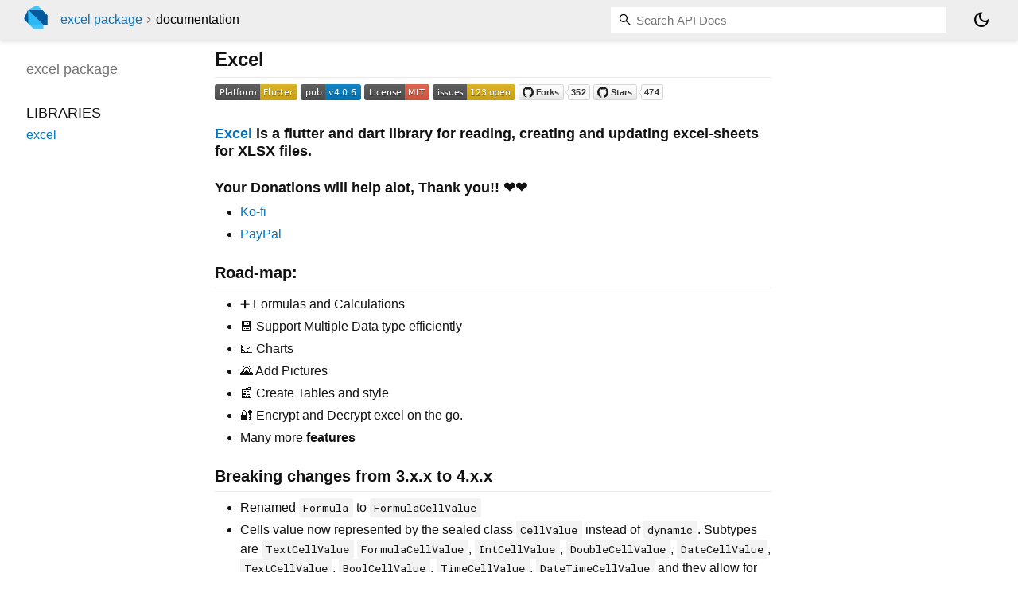

--- FILE ---
content_type: text/html; charset="utf-8"
request_url: https://pub.dev/documentation/excel/latest/
body_size: 7866
content:
<!DOCTYPE html>
<html lang="en"><head><script type="text/javascript" src="https://www.googletagmanager.com/gtm.js?id=GTM-MX6DBN9" async="async"></script><script type="text/javascript" src="/static/hash-jc089k83/js/gtm.js"></script><meta charset="utf-8"/><meta http-equiv="X-UA-Compatible" content="IE=edge"/><meta name="viewport" content="width=device-width, height=device-height, initial-scale=1, user-scalable=no"/><meta name="generator" content="made with love by dartdoc"/><meta name="description" content="excel API docs, for the Dart programming language."/><title>excel - Dart API docs</title><link rel="canonical" href="https://pub.dev/documentation/excel/latest/"/><link rel="preconnect" href="https://fonts.gstatic.com"/><link rel="stylesheet" href="https://fonts.googleapis.com/css2?family=Roboto+Mono:ital,wght@0,300;0,400;0,500;0,700;1,400&amp;display=swap"/><link rel="stylesheet" href="https://fonts.googleapis.com/css2?family=Material+Symbols+Outlined:opsz,wght,FILL,GRAD@24,400,0,0"/><link rel="stylesheet" href="/static/hash-jc089k83/css/dartdoc.css"/><link rel="icon" href="/favicon.ico?hash=nk4nss8c7444fg0chird9erqef2vkhb8"/></head><body class="light-theme" data-base-href="" data-using-base-href="false"><noscript><iframe src="https://www.googletagmanager.com/ns.html?id=GTM-MX6DBN9" height="0" width="0" style="display:none;visibility:hidden"></iframe></noscript><script src="/static/hash-jc089k83/js/dark-init.js"></script><div id="overlay-under-drawer"></div><header id="title"><span id="sidenav-left-toggle" class="material-symbols-outlined" role="button" tabindex="0">menu</span><a class="hidden-xs" href="/"><img src="/static/hash-jc089k83/img/dart-logo.svg" alt="" width="30" height="30" role="presentation" aria-label="Go to the landing page of pub.dev" style="height: 30px; margin-right: 1em;"/></a><ol class="breadcrumbs gt-separated dark hidden-xs"><li><a href="/packages/excel">excel package</a></li><li class="self-crumb">documentation</li></ol><div class="self-name">excel package</div><form class="search navbar-right" role="search"><input id="search-box" class="form-control typeahead" type="text" placeholder="Loading search..." autocomplete="off"/></form><button id="theme-button" class="toggle" aria-label="Light and dark mode toggle" title="Toggle between light and dark mode"><span id="dark-theme-button" class="material-symbols-outlined" aria-hidden="true">dark_mode</span><span id="light-theme-button" class="material-symbols-outlined" aria-hidden="true">light_mode</span></button></header><main><div id="dartdoc-main-content" class="main-content">
      
<div class="desc markdown markdown-body">
  <h1 id="excel">Excel</h1>
<a href="https://flutter.io" rel="ugc nofollow">  
  <img src="https://img.shields.io/badge/Platform-Flutter-yellow.svg" alt="Platform">  
</a>
<a href="https://pub.dartlang.org/packages/excel" rel="ugc nofollow">  
  <img src="https://img.shields.io/pub/v/excel.svg" alt="Pub Package">
</a>
<a href="https://opensource.org/licenses/MIT" rel="ugc nofollow">  
  <img src="https://img.shields.io/badge/License-MIT-red.svg" alt="License: MIT">
</a>
<a href="https://github.com/justkawal/excel/issues" rel="ugc nofollow">  
  <img src="https://img.shields.io/github/issues/justkawal/excel" alt="Issues">  
</a>
<a href="https://github.com/justkawal/excel/network" rel="ugc nofollow">  
  <img src="https://img.shields.io/github/forks/justkawal/excel" alt="Forks">  
</a>
<a href="https://github.com/justkawal/excel/stargazers" rel="ugc nofollow">  
  <img src="https://img.shields.io/github/stars/justkawal/excel" alt="Stars">  
</a>
<h3 id="excelhttpswwwpubdevpackagesexcel-is-a-flutter-and-dart-library-for-reading-creating-and-updating-excel-sheets-for-xlsx-files"><a href="https://www.pub.dev/packages/excel" rel="ugc nofollow">Excel</a> is a flutter and dart library for reading, creating and updating excel-sheets for XLSX files.</h3>
<h3 id="your-donations-will-help-alot-thank-you-">Your Donations will help alot, Thank you!! ❤️❤️</h3>
<ul>
<li><a href="http://ko-fi.com/kawal" rel="ugc nofollow">Ko-fi</a></li>
<li><a href="https://paypal.me/justkawal" rel="ugc nofollow">PayPal</a></li>
</ul>
<h2 id="road-map">Road-map:</h2>
<ul>
<li>➕ Formulas and Calculations</li>
<li>💾 Support Multiple Data type efficiently</li>
<li>📈 Charts</li>
<li>🌄 Add Pictures</li>
<li>📰 Create Tables and style</li>
<li>🔐 Encrypt and Decrypt excel on the go.</li>
<li>Many more <strong>features</strong></li>
</ul>
<h2 id="breaking-changes-from-3xx-to-4xx">Breaking changes from 3.x.x to 4.x.x</h2>
<ul>
<li>Renamed <code>Formula</code> to <code>FormulaCellValue</code></li>
<li>Cells value now represented by the sealed class <code>CellValue</code> instead of <code>dynamic</code>. Subtypes are <code>TextCellValue</code> <code>FormulaCellValue</code>, <code>IntCellValue</code>, <code>DoubleCellValue</code>, <code>DateCellValue</code>, <code>TextCellValue</code>, <code>BoolCellValue</code>, <code>TimeCellValue</code>, <code>DateTimeCellValue</code> and they allow for exhaustive switch (see <a href="https://dart.dev/language/class-modifiers#sealed" rel="ugc">Dart Docs (sealed class modifier)</a>).</li>
</ul>
<h2 id="breaking-changes-from-2xx-to-3xx">Breaking changes from 2.x.x to 3.x.x</h2>
<ul>
<li>Renamed <code>getColAutoFits()</code> to <code>getColumnAutoFits()</code>, and changed return type to <code>Map&lt;int, bool&gt;</code> in <code>Sheet</code></li>
<li>Renamed <code>getColWidths()</code> to <code>getColumnWidths()</code>, and changed return type to <code>Map&lt;int, double&gt;</code> in <code>Sheet</code></li>
<li>Renamed <code>getColAutoFit()</code> to <code>getColumnAutoFit()</code> in <code>Sheet</code></li>
<li>Renamed <code>getColWidth()</code> to <code>getColumnWidth()</code> in <code>Sheet</code></li>
<li>Renamed <code>setColAutoFit()</code> to <code>setColumnAutoFit()</code> in <code>Sheet</code></li>
<li>Renamed <code>setColWidth()</code> to <code>setColumnWidth()</code> in <code>Sheet</code></li>
</ul>
<h2 id="if-you-find-this-tool-useful-please-drop-a-">If you find this tool useful, please drop a ⭐️</h2>
<h2 id="usage">Usage</h2>
<h3 id="read-xlsx-file">Read XLSX File</h3>
<pre class="language-dart"><code class="language-dart">var file = 'Path_to_pre_existing_Excel_File/excel_file.xlsx';
var bytes = File(file).readAsBytesSync();
var excel = Excel.decodeBytes(bytes);
for (var table in excel.tables.keys) {
  print(table); //sheet Name
  print(excel.tables[table].maxColumns);
  print(excel.tables[table].maxRows);
  for (var row in excel.tables[table].rows) {
    for (var cell in row) {
      print('cell ${cell.rowIndex}/${cell.columnIndex}');
      final value = cell.value;
      final numFormat = cell.cellStyle?.numberFormat ?? NumFormat.standard_0;
      switch(value){
        case null:
          print('  empty cell');
          print('  format: ${numFormat}');
        case TextCellValue():
          print('  text: ${value.value}');
        case FormulaCellValue():
          print('  formula: ${value.formula}');
          print('  format: ${numFormat}');
        case IntCellValue():
          print('  int: ${value.value}');
          print('  format: ${numFormat}');
        case BoolCellValue():
          print('  bool: ${value.value ? 'YES!!' : 'NO..' }');
          print('  format: ${numFormat}');
        case DoubleCellValue():
          print('  double: ${value.value}');
          print('  format: ${numFormat}');
        case DateCellValue():
          print('  date: ${value.year} ${value.month} ${value.day} (${value.asDateTimeLocal()})');
        case TimeCellValue():
          print('  time: ${value.hour} ${value.minute} ... (${value.asDuration()})');
        case DateTimeCellValue():
          print('  date with time: ${value.year} ${value.month} ${value.day} ${value.hour} ... (${value.asDateTimeLocal()})');
      }

      print('$row');
    }
  }
}
</code></pre>
<h3 id="read-xlsx-in-flutter-web">Read XLSX in Flutter Web</h3>
<p>Use <code>FilePicker</code> to pick files in Flutter Web. <a href="https://pub.dev/packages/file_picker.git" rel="ugc">FilePicker</a></p>
<pre class="language-dart"><code class="language-dart">/// Use FilePicker to pick files in Flutter Web

FilePickerResult pickedFile = await FilePicker.platform.pickFiles(
  type: FileType.custom,
  allowedExtensions: ['xlsx'],
  allowMultiple: false,
);

/// file might be picked

if (pickedFile != null) {
  var bytes = pickedFile.files.single.bytes;
  var excel = Excel.decodeBytes(bytes);
  for (var table in excel.tables.keys) {
    print(table); //sheet Name
    print(excel.tables[table].maxColumns);
    print(excel.tables[table].maxRows);
    for (var row in excel.tables[table].rows) {
      print('$row');
    }
  }
}
</code></pre>
<h3 id="read-xlsx-from-flutters-asset-folder">Read XLSX from Flutter's Asset Folder</h3>
<pre class="language-dart"><code class="language-dart">import 'package:flutter/services.dart' show ByteData, rootBundle;

/* Your ......other important..... code here */

ByteData data = await rootBundle.load('assets/existing_excel_file.xlsx');
var bytes = data.buffer.asUint8List(data.offsetInBytes, data.lengthInBytes);
var excel = Excel.decodeBytes(bytes);

for (var table in excel.tables.keys) {
  print(table); //sheet Name
  print(excel.tables[table].maxColumns);
  print(excel.tables[table].maxRows);
  for (var row in excel.tables[table].rows) {
    print('$row');
  }
}
</code></pre>
<h3 id="create-new-xlsx-file">Create New XLSX File</h3>
<pre class="language-dart"><code class="language-dart">// automatically creates 1 empty sheet: Sheet1
var excel = Excel.createExcel();
</code></pre>
<h3 id="update-cell-values">Update Cell values</h3>
<pre class="language-dart"><code class="language-dart">/*
 * sheetObject.updateCell(cell, value, { CellStyle (Optional)});
 * sheetObject created by calling - // Sheet sheetObject = excel['SheetName'];
 * cell can be identified with Cell Address or by 2D array having row and column Index;
 * Cell Style options are optional
 */

Sheet sheetObject = excel['SheetName'];

CellStyle cellStyle = CellStyle(backgroundColorHex: '#1AFF1A', fontFamily :getFontFamily(FontFamily.Calibri));

cellStyle.underline = Underline.Single; // or Underline.Double


var cell = sheetObject.cell(CellIndex.indexByString('A1'));
cell.value = null; // removing any value
cell.value = TextCellValue('Some Text');
cell.value = IntCellValue(8);
cell.value = BoolCellValue(true);
cell.value = DoubleCellValue(13.37);
cell.value = DateCellValue(year: 2023, month: 4, day: 20);
cell.value = TimeCellValue(hour: 20, minute: 15, second: 5, millisecond: ...);
cell.value = DateTimeCellValue(year: 2023, month: 4, day: 20, hour: 15, ...);
cell.cellStyle = cellStyle;

// setting the number style
cell.cellStyle = (cell.cellStyle ?? CellStyle()).copyWith(

  /// for IntCellValue, DoubleCellValue and BoolCellValue use; 
  numberFormat: CustomNumericNumFormat('#,##0.00 \\m\\²'),

  /// for DateCellValue and DateTimeCellValue use:
  numberFormat: CustomDateTimeNumFormat('m/d/yy h:mm'),

  /// for TimeCellValue use:
  numberFormat: CustomDateTimeNumFormat('mm:ss'),

  /// a builtin format for dates
  numberFormat: NumFormat.standard_14,
  
  /// a builtin format that uses a red text color for negative numbers
  numberFormat: NumFormat.standard_38,

  // The numberFormat changes automatially if you set a CellValue that 
  // does not work with the numberFormat set previously. So in case you
  // want to set a new value, e.g. from a date to a decimal number, 
  // make sure you set the new value first and then your custom
  // numberFormat).
);


// printing cell-type
print('CellType: ' + switch(cell.value) {
  null =&gt; 'empty cell',
  TextCellValue() =&gt; 'text',
  FormulaCellValue() =&gt; 'formula',
  IntCellValue() =&gt; 'int',
  BoolCellValue() =&gt; 'bool',
  DoubleCellValue() =&gt; 'double',
  DateCellValue() =&gt; 'date',
  TimeCellValue =&gt; 'time',
  DateTimeCellValue =&gt; 'date with time',
});

///
/// Inserting and removing column and rows

// insert column at index = 8
sheetObject.insertColumn(8);

// remove column at index = 18
sheetObject.removeColumn(18);

// insert row at index = 82
sheetObject.insertRow(82);

// remove row at index = 80
sheetObject.removeRow(80);
</code></pre>
<h3 id="cell-style-options">Cell-Style Options</h3>
<table>
<thead>
<tr>
<th>key</th>
<th>description</th>
</tr>
</thead>
<tbody>
<tr>
<td>fontFamily</td>
<td>eg. getFontFamily(<code>FontFamily.Arial</code>) or getFontFamily(<code>FontFamily.Comic_Sans_MS</code>) <code>There is total 182 Font Families available for now</code></td>
</tr>
<tr>
<td>fontSize</td>
<td>specify the font-size as integer eg. fontSize = 15</td>
</tr>
<tr>
<td>bold</td>
<td>makes text bold - when set to <code>true</code>, by-default it is set to <code>false</code></td>
</tr>
<tr>
<td>italic</td>
<td>makes text italic - when set to <code>true</code>, by-default it is set to <code>false</code></td>
</tr>
<tr>
<td>underline</td>
<td>Gives underline to text <code>enum Underline { None, Single, Double }</code> eg. Underline.Single, by-default it is set to Underline.None</td>
</tr>
<tr>
<td>fontColorHex</td>
<td>Font Color eg. '#0000FF'</td>
</tr>
<tr>
<td>rotation (degree)</td>
<td>rotation of text eg. 50, rotation varies from <code>-90 to 90</code>, with including <code>90</code> and <code>-90</code></td>
</tr>
<tr>
<td>backgroundColorHex</td>
<td>Background color of cell eg. '#faf487'</td>
</tr>
<tr>
<td>wrap</td>
<td>Text wrapping <code>enum TextWrapping { WrapText, Clip }</code> eg. TextWrapping.Clip</td>
</tr>
<tr>
<td>verticalAlign</td>
<td>align text vertically <code>enum VerticalAlign { Top, Center, Bottom }</code> eg. VerticalAlign.Top</td>
</tr>
<tr>
<td>horizontalAlign</td>
<td>align text horizontally <code>enum HorizontalAlign { Left, Center, Right }</code> eg. HorizontalAlign.Right</td>
</tr>
<tr>
<td>leftBorder</td>
<td>the left border of the cell (see below)</td>
</tr>
<tr>
<td>rightBorder</td>
<td>the right border of the cell</td>
</tr>
<tr>
<td>topBorder</td>
<td>the top border of the cell</td>
</tr>
<tr>
<td>bottomBorder</td>
<td>the bottom border of the cell</td>
</tr>
<tr>
<td>diagonalBorder</td>
<td>the diagonal "border" of the cell</td>
</tr>
<tr>
<td>diagonalBorderUp</td>
<td>boolean value indicating if the diagonal "border" should be displayed on the up diagonal</td>
</tr>
<tr>
<td>diagonalBorderDown</td>
<td>boolean value indicating if the diagonal "border" should be displayed on the down diagonal</td>
</tr>
<tr>
<td>numberFormat</td>
<td>a subtype of <code>NumFormat</code> to style the CellValue displayed, use default formats such as <code>NumFormat.standard_34</code> or create your own using <code>CustomNumericNumFormat('#,##0.00 \\m\\²')</code> <code>CustomDateTimeNumFormat('m/d/yy h:mm')</code>  <code>CustomTimeNumFormat('mm:ss')</code></td>
</tr>
</tbody>
</table>
<h3 id="borders">Borders</h3>
<p>Borders are defined for each side (left, right, top, and bottom) of the cell. Both diagonals (up and down) share the
same settings. A boolean value <code>true</code> must be set to either <code>diagonalBorderUp</code> or <code>diagonalBorderDown</code> (or both) to
display the desired diagonal.</p>
<p>Each border must be a <code>Border</code> object. This object accepts two parameters : <code>borderStyle</code> to select one of the different
supported styles and <code>borderColorHex</code> to change the border color.</p>
<p>The <code>borderStyle</code> must be a value from the enumeration<code>BorderStyle</code>:</p>
<ul>
<li><code>BorderStyle.None</code></li>
<li><code>BorderStyle.DashDot</code></li>
<li><code>BorderStyle.DashDotDot</code></li>
<li><code>BorderStyle.Dashed</code></li>
<li><code>BorderStyle.Dotted</code></li>
<li><code>BorderStyle.Double</code></li>
<li><code>BorderStyle.Hair</code></li>
<li><code>BorderStyle.Medium</code></li>
<li><code>BorderStyle.MediumDashDot</code></li>
<li><code>BorderStyle.MediumDashDotDot</code></li>
<li><code>BorderStyle.MediumDashed</code></li>
<li><code>BorderStyle.SlantDashDot</code></li>
<li><code>BorderStyle.Thick</code></li>
<li><code>BorderStyle.Thin</code></li>
</ul>
<pre class="language-dart"><code class="language-dart">/*
 *
 * Defines thin borders on the left and right of the cell, red thin border on the top
 * and blue medium border on the bottom.
 *
 */

CellStyle cellStyle = CellStyle(
  leftBorder: Border(borderStyle: BorderStyle.Thin),
  rightBorder: Border(borderStyle: BorderStyle.Thin),
  topBorder: Border(borderStyle: BorderStyle.Thin, borderColorHex: 'FFFF0000'),
  bottomBorder: Border(borderStyle: BorderStyle.Medium, borderColorHex: 'FF0000FF'),
);
</code></pre>
<h3 id="make-sheet-rtl">Make sheet RTL</h3>
<pre class="language-dart"><code class="language-dart">/*
 * set rtl to true for making sheet to right-to-left
 * default value of rtl = false ( which means the fresh or default sheet is ltr )
 *
 */

var sheetObject = excel['SheetName'];
sheetObject.rtl = true;
</code></pre>
<h3 id="copy-sheet-contents-to-another-sheet">Copy sheet contents to another sheet</h3>
<pre class="language-dart"><code class="language-dart">/*
 * excel.copy(String 'existingSheetName', String 'anotherSheetName');
 * existingSheetName should exist in excel.tables.keys in order to successfully copy
 * if anotherSheetName does not exist then it will be automatically created.
 *
 */

excel.copy('existingSheetName', 'anotherSheetName');
</code></pre>
<h3 id="rename-sheet">Rename sheet</h3>
<pre class="language-dart"><code class="language-dart">/*
 * excel.rename(String 'existingSheetName', String 'newSheetName');
 * existingSheetName should exist in excel.tables.keys in order to successfully rename
 *
 */

excel.rename('existingSheetName', 'newSheetName');
</code></pre>
<h3 id="delete-sheet">Delete sheet</h3>
<pre class="language-dart"><code class="language-dart">/*
 * excel.delete(String 'existingSheetName');
 * (existingSheetName should exist in excel.tables.keys) and (excel.tables.keys.length &gt;= 2), in order to successfully delete.
 *
 */

excel.delete('existingSheetName');
</code></pre>
<h3 id="link-sheet">Link sheet</h3>
<pre class="language-dart"><code class="language-dart">/*
 * excel.link(String 'sheetName', Sheet sheetObject);
 *
 * Any operations performed on (object of 'sheetName') or sheetObject then the operation is performed on both.
 * if 'sheetName' does not exist then it will be automatically created and linked with the sheetObject's operation.
 *
 */

excel.link('sheetName', sheetObject);
</code></pre>
<h3 id="un-link-sheet">Un-Link sheet</h3>
<pre class="language-dart"><code class="language-dart">/*
 * excel.unLink(String 'sheetName');
 * In order to successfully unLink the 'sheetName' then it must exist in excel.tables.keys
 *
 */

excel.unLink('sheetName');

// After calling the above function be sure to re-make a new reference of this.

Sheet unlinked_sheetObject = excel['sheetName'];
</code></pre>
<h3 id="merge-cells">Merge Cells</h3>
<pre class="language-dart"><code class="language-dart">/*
 * sheetObject.merge(CellIndex starting_cell, CellIndex ending_cell, TextCellValue('customValue'));
 * sheetObject created by calling - // Sheet sheetObject = excel['SheetName'];
 * starting_cell and ending_cell can be identified with Cell Address or by 2D array having row and column Index;
 * customValue is optional
 */

sheetObject.merge(CellIndex.indexByString('A1'), CellIndex.indexByString('E4'), customValue: TextCellValue('Put this text after merge'));
</code></pre>
<h3 id="get-merged-cells-list">Get Merged Cells List</h3>
<pre class="language-dart"><code class="language-dart">// Check which cells are merged

sheetObject.spannedItems.forEach((cells) {
  print('Merged:' + cells.toString());
});
</code></pre>
<h3 id="un-merge-cells">Un-Merge Cells</h3>
<pre class="language-dart"><code class="language-dart">/*
 * sheetObject.unMerge(cell);
 * sheetObject created by calling - // Sheet sheetObject = excel['SheetName'];
 * cell should be identified with string only with an example as 'A1:E4'.
 * to check if 'A1:E4' is un-merged or not
 * call the method excel.getMergedCells(sheet); and verify that it is not present in it.
 */

sheetObject.unMerge('A1:E4');
</code></pre>
<h3 id="find-and-replace">Find and Replace</h3>
<pre class="language-dart"><code class="language-dart">/*
 * int replacedCount = sheetObject.findAndReplace(source, target);
 * sheetObject created by calling - // Sheet sheetObject = excel['SheetName'];
 * source is the string or ( User's Custom Pattern Matching RegExp )
 * target is the string which is put in cells in place of source
 *
 * it returns the number of replacements made
 */

int replacedCount = sheetObject.findAndReplace('Flutter', 'Google');
</code></pre>
<h3 id="insert-row-iterables">Insert Row Iterables</h3>
<pre class="language-dart"><code class="language-dart">/*
 * sheetObject.insertRowIterables(list-iterables, rowIndex, iterable-options?);
 * sheetObject created by calling - // Sheet sheetObject = excel['SheetName'];
 * list-iterables === list of iterables which has to be put in specific row
 * rowIndex === the row in which the iterables has to be put
 * Iterable options are optional
 */

/// It will put the list-iterables in the 8th index row
List&lt;CellValue&gt; dataList = [TextCellValue('Google'), TextCellValue('loves'), TextCellValue('Flutter'), TextCellValue('and'), TextCellValue('Flutter'), TextCellValue('loves'), TextCellValue('Excel')];

sheetObject.insertRowIterables(dataList, 8);
</code></pre>
<h3 id="iterable-options">Iterable Options</h3>
<table>
<thead>
<tr>
<th>key</th>
<th>description</th>
</tr>
</thead>
<tbody>
<tr>
<td>startingColumn</td>
<td>starting column index from which list-iterables should be started</td>
</tr>
<tr>
<td>overwriteMergedCells</td>
<td>overwriteMergedCells is by-defalut set to <code>true</code>, when set to <code>false</code> it will stop over-write and will write only in unique cells</td>
</tr>
</tbody>
</table>
<h3 id="append-row">Append Row</h3>
<pre class="language-dart"><code class="language-dart">/*
 * sheetObject.appendRow(list-iterables);
 * sheetObject created by calling - // Sheet sheetObject = excel['SheetName'];
 * list-iterables === list of iterables
 */

sheetObject.appendRow([TextCellValue('Flutter'), TextCellValue('till'), TextCellValue('Eternity')]);
</code></pre>
<h3 id="get-default-opening-sheet">Get Default Opening Sheet</h3>
<pre class="language-dart"><code class="language-dart">/*
 * method which returns the name of the default sheet
 * excel.getDefaultSheet();
 */

var defaultSheet = excel.getDefaultSheet();
print('Default Sheet:' + defaultSheet.toString());
</code></pre>
<h3 id="set-default-opening-sheet">Set Default Opening Sheet</h3>
<pre class="language-dart"><code class="language-dart">/*
 * method which sets the name of the default sheet
 * returns bool if successful then true else false
 * excel.setDefaultSheet(sheet);
 * sheet = 'SheetName'
 */

var isSet = excel.setDefaultSheet(sheet);
if (isSet) {
  print('$sheet is set to default sheet.');
} else {
  print('Unable to set $sheet to default sheet.');
}
</code></pre>
<h2 id="saving">Saving</h2>
<h3 id="on-flutter-web">On Flutter Web</h3>
<pre class="language-dart"><code class="language-dart">// when you are in flutter web then save() downloads the excel file.

// Call function save() to download the file
var fileBytes = excel.save(fileName: 'My_Excel_File_Name.xlsx');
</code></pre>
<h3 id="on-android--ios">On Android / iOS</h3>
<p>For getting saving directory on Android or iOS, Use: <a href="https://pub.dev/packages/path_provider" rel="ugc">path_provider</a></p>
<pre class="language-dart"><code class="language-dart">var fileBytes = excel.save();
var directory = await getApplicationDocumentsDirectory();

File(join('$directory/output_file_name.xlsx'))
  ..createSync(recursive: true)
  ..writeAsBytesSync(fileBytes);
</code></pre>
</div>


      <div class="summary">
          <h2>Libraries</h2>
        <dl>
          <dt id="excel">
  <span class="name"><a href="excel/">excel</a></span> 

</dt>
<dd>
</dd>

        </dl>
      </div>
  </div><div id="dartdoc-sidebar-left" class="sidebar sidebar-offcanvas-left"><header id="header-search-sidebar" class="hidden-l"><form class="search-sidebar" role="search"><input id="search-sidebar" class="form-control typeahead" type="text" placeholder="Loading search..." autocomplete="off"/></form></header><ol id="sidebar-nav" class="breadcrumbs gt-separated dark hidden-l"><li><a href="/packages/excel">excel package</a></li><li class="self-crumb">documentation</li></ol>
    <!-- The search input and breadcrumbs below are only responsively visible at low resolutions. -->



    <h5 class="hidden-xs"><span class="package-name">excel</span> <span class="package-kind">package</span></h5>
    <ol>
      <li class="section-title">Libraries</li>
      <li><a href="excel/">excel</a></li>
</ol>

  </div><div id="dartdoc-sidebar-right" class="sidebar sidebar-offcanvas-right">
  </div></main><footer><span class="no-break">excel 4.0.6</span></footer><script src="/static/hash-jc089k83/dartdoc/resources/highlight.pack.js"></script><script src="/static/hash-jc089k83/dartdoc/resources/docs.dart.js"></script></body></html>

--- FILE ---
content_type: image/svg+xml;charset=utf-8
request_url: https://img.shields.io/github/issues/justkawal/excel
body_size: 14
content:
<svg xmlns="http://www.w3.org/2000/svg" width="104" height="20" role="img" aria-label="issues: 123 open"><title>issues: 123 open</title><linearGradient id="s" x2="0" y2="100%"><stop offset="0" stop-color="#bbb" stop-opacity=".1"/><stop offset="1" stop-opacity=".1"/></linearGradient><clipPath id="r"><rect width="104" height="20" rx="3" fill="#fff"/></clipPath><g clip-path="url(#r)"><rect width="43" height="20" fill="#555"/><rect x="43" width="61" height="20" fill="#dfb317"/><rect width="104" height="20" fill="url(#s)"/></g><g fill="#fff" text-anchor="middle" font-family="Verdana,Geneva,DejaVu Sans,sans-serif" text-rendering="geometricPrecision" font-size="110"><text aria-hidden="true" x="225" y="150" fill="#010101" fill-opacity=".3" transform="scale(.1)" textLength="330">issues</text><text x="225" y="140" transform="scale(.1)" fill="#fff" textLength="330">issues</text><text aria-hidden="true" x="725" y="150" fill="#010101" fill-opacity=".3" transform="scale(.1)" textLength="510">123 open</text><text x="725" y="140" transform="scale(.1)" fill="#fff" textLength="510">123 open</text></g></svg>

--- FILE ---
content_type: image/svg+xml;charset=utf-8
request_url: https://img.shields.io/badge/Platform-Flutter-yellow.svg
body_size: 396
content:
<svg xmlns="http://www.w3.org/2000/svg" width="104" height="20" role="img" aria-label="Platform: Flutter"><title>Platform: Flutter</title><linearGradient id="s" x2="0" y2="100%"><stop offset="0" stop-color="#bbb" stop-opacity=".1"/><stop offset="1" stop-opacity=".1"/></linearGradient><clipPath id="r"><rect width="104" height="20" rx="3" fill="#fff"/></clipPath><g clip-path="url(#r)"><rect width="57" height="20" fill="#555"/><rect x="57" width="47" height="20" fill="#dfb317"/><rect width="104" height="20" fill="url(#s)"/></g><g fill="#fff" text-anchor="middle" font-family="Verdana,Geneva,DejaVu Sans,sans-serif" text-rendering="geometricPrecision" font-size="110"><text aria-hidden="true" x="295" y="150" fill="#010101" fill-opacity=".3" transform="scale(.1)" textLength="470">Platform</text><text x="295" y="140" transform="scale(.1)" fill="#fff" textLength="470">Platform</text><text aria-hidden="true" x="795" y="150" fill="#010101" fill-opacity=".3" transform="scale(.1)" textLength="370">Flutter</text><text x="795" y="140" transform="scale(.1)" fill="#fff" textLength="370">Flutter</text></g></svg>

--- FILE ---
content_type: image/svg+xml;charset=utf-8
request_url: https://img.shields.io/pub/v/excel.svg
body_size: 66
content:
<svg xmlns="http://www.w3.org/2000/svg" width="76" height="20" role="img" aria-label="pub: v4.0.6"><title>pub: v4.0.6</title><linearGradient id="s" x2="0" y2="100%"><stop offset="0" stop-color="#bbb" stop-opacity=".1"/><stop offset="1" stop-opacity=".1"/></linearGradient><clipPath id="r"><rect width="76" height="20" rx="3" fill="#fff"/></clipPath><g clip-path="url(#r)"><rect width="31" height="20" fill="#555"/><rect x="31" width="45" height="20" fill="#007ec6"/><rect width="76" height="20" fill="url(#s)"/></g><g fill="#fff" text-anchor="middle" font-family="Verdana,Geneva,DejaVu Sans,sans-serif" text-rendering="geometricPrecision" font-size="110"><text aria-hidden="true" x="165" y="150" fill="#010101" fill-opacity=".3" transform="scale(.1)" textLength="210">pub</text><text x="165" y="140" transform="scale(.1)" fill="#fff" textLength="210">pub</text><text aria-hidden="true" x="525" y="150" fill="#010101" fill-opacity=".3" transform="scale(.1)" textLength="350">v4.0.6</text><text x="525" y="140" transform="scale(.1)" fill="#fff" textLength="350">v4.0.6</text></g></svg>

--- FILE ---
content_type: image/svg+xml;charset=utf-8
request_url: https://img.shields.io/badge/License-MIT-red.svg
body_size: 0
content:
<svg xmlns="http://www.w3.org/2000/svg" width="82" height="20" role="img" aria-label="License: MIT"><title>License: MIT</title><linearGradient id="s" x2="0" y2="100%"><stop offset="0" stop-color="#bbb" stop-opacity=".1"/><stop offset="1" stop-opacity=".1"/></linearGradient><clipPath id="r"><rect width="82" height="20" rx="3" fill="#fff"/></clipPath><g clip-path="url(#r)"><rect width="51" height="20" fill="#555"/><rect x="51" width="31" height="20" fill="#e05d44"/><rect width="82" height="20" fill="url(#s)"/></g><g fill="#fff" text-anchor="middle" font-family="Verdana,Geneva,DejaVu Sans,sans-serif" text-rendering="geometricPrecision" font-size="110"><text aria-hidden="true" x="265" y="150" fill="#010101" fill-opacity=".3" transform="scale(.1)" textLength="410">License</text><text x="265" y="140" transform="scale(.1)" fill="#fff" textLength="410">License</text><text aria-hidden="true" x="655" y="150" fill="#010101" fill-opacity=".3" transform="scale(.1)" textLength="210">MIT</text><text x="655" y="140" transform="scale(.1)" fill="#fff" textLength="210">MIT</text></g></svg>